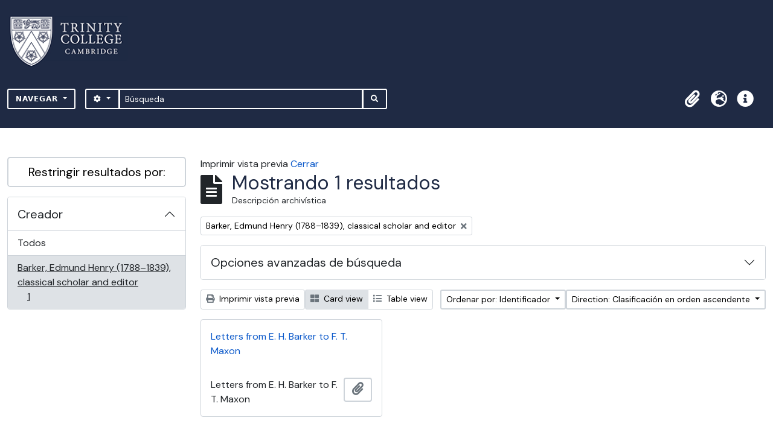

--- FILE ---
content_type: text/html; charset=utf-8
request_url: https://archives.trin.cam.ac.uk/index.php/informationobject/browse?sf_culture=es&view=card&sort=identifier&creators=48468&sortDir=asc&topLod=0&media=print
body_size: 8592
content:

<!DOCTYPE html>
<html lang="es" dir="ltr">
  <head>
    <meta charset="utf-8">
    <meta name="viewport" content="width=device-width, initial-scale=1">
    <title>archives.trin.cam.ac.uk</title>
        <link rel="shortcut icon" href="/favicon.ico">
    <script defer src="/dist/js/vendor.bundle.1697f26639ee588df9ee.js"></script><script defer src="/dist/js/arDominionB5Plugin.bundle.c90c2b41629624ee747a.js"></script><link href="/dist/css/arDominionB5Plugin.bundle.ce989ca7e5901f35d377.css" rel="stylesheet">
        <!-- <script
  src="https://code.jquery.com/jquery-3.7.0.min.js"
  integrity="sha256-2Pmvv0kuTBOenSvLm6bvfBSSHrUJ+3A7x6P5Ebd07/g="
  crossorigin="anonymous"></script> -->
  <link rel="stylesheet" href="/plugins/arDominionB5Plugin/max_files/css/maxstyles.css" />
    <script src="/plugins/arDominionB5Plugin/max_files/js/searchstringsplit.js"></script>
    <script src="/plugins/arDominionB5Plugin/max_files/js/messaging.js"></script>
    
<!-- Global site tag (gtag.js) - Google Analytics goes here -->
<script async src="https://www.googletagmanager.com/gtag/js?id=UA-175155200-2"></script>
<!-- <script type="text/javascript">
  jQuery(document).ready(function() {
    for(var i = 3; i <=8; i++){
      jQuery(":root").find("#action-icons ul li:nth-of-type(" + i + ")").css('display', 'none');
    }
  });
</script> -->

<!-- Google tag (gtag.js) -->
<script async src="https://www.googletagmanager.com/gtag/js?id=G-KJKFW42REE"></script>
<script>
  window.dataLayer = window.dataLayer || [];
  function gtag(){dataLayer.push(arguments);}
  gtag('js', new Date());

  gtag('config', 'G-KJKFW42REE');
</script> 

  </head>
  <body class="d-flex flex-column min-vh-100 informationobject browse">
        <div class="visually-hidden-focusable p-3 border-bottom">
  <a class="btn btn-sm btn-secondary" href="#main-column">
    Skip to main content  </a>
</div>
    



<header id="top-bar" class="navbar navbar-expand-lg navbar-dark bg-dark max-custom-header" role="navigation" aria-label="Main navigation">
  
<div class="container-xxl flex-grow-1 logo-container">

          <a class="navbar-brand d-flex flex-wrap flex-lg-nowrap align-items-center py-0 me-0" href="/index.php/" title="Inicio" rel="home">
                  <img alt="AtoM logo" class="d-inline-block my-2 me-3" height="35" src="/plugins/arDominionB5Plugin/images/logo.png" />                      </a>
       
    <button class="navbar-toggler atom-btn-secondary my-2 me-1" type="button" data-bs-toggle="collapse" data-bs-target="#navbar-content" aria-controls="navbar-content" aria-expanded="false">
      <span class="navbar-toggler-icon"></span>
      <span class="visually-hidden">Toggle navigation</span>
    </button>
</div>
<div class="container-xxl flex-grow-1">

    <div class="collapse navbar-collapse flex-wrap justify-content-end me-1" id="navbar-content">
      <div class="d-flex flex-wrap flex-lg-nowrap flex-grow-1">
        <div class="dropdown my-2 me-3">
  <button class="btn btn-sm atom-btn-secondary dropdown-toggle" type="button" id="browse-menu" data-bs-toggle="dropdown" aria-expanded="false">
    Navegar  </button>
  <ul class="dropdown-menu mt-2" aria-labelledby="browse-menu">
    <li>
      <h6 class="dropdown-header">
        Navegar      </h6>
    </li>
                  <li id="node_browseInformationObjects">
          <a class="dropdown-item" href="/index.php/informationobject/browse" title="Descripción archivística">Descripción archivística</a>        </li>
                        <li id="node_browseActors">
          <a class="dropdown-item" href="/index.php/actor/browse" title="Registro de autoridad">Registro de autoridad</a>        </li>
                        <li id="node_browseDigitalObjects">
          <a class="dropdown-item" href="/index.php/informationobject/browse?view=card&amp;onlyMedia=1&amp;topLod=0" title="Objetos digitales">Objetos digitales</a>        </li>
            </ul>
</div>
        <form
  id="search-box"
  class="d-flex flex-grow-1 my-2"
  role="search"
  action="/index.php/informationobject/browse">
  <h2 class="visually-hidden">Búsqueda</h2>
  <input type="hidden" name="topLod" value="0">
  <input type="hidden" name="sort" value="relevance">
  <div class="input-group flex-nowrap">
    <button
      id="search-box-options"
      class="btn btn-sm atom-btn-secondary dropdown-toggle"
      type="button"
      data-bs-toggle="dropdown"
      data-bs-auto-close="outside"
  >
      <i class="fas fa-cog" aria-hidden="true"></i>
      <span class="visually-hidden">Search options</span>
    </button>
    <div class="dropdown-menu mt-2" aria-labelledby="search-box-options">
            <a class="dropdown-item" href="/index.php/informationobject/browse?showAdvanced=1&topLod=0">
        Búsqueda avanzada      </a>
    </div>
    <input
      id="search-box-input"
      class="form-control form-control-sm dropdown-toggle"
      type="search"
      name="query"
      autocomplete="off"
      value=""
      placeholder="Búsqueda"
      data-url="/index.php/search/autocomplete"
      data-bs-toggle="dropdown"
      aria-label="Búsqueda"
  >
    <ul id="search-box-results" class="dropdown-menu mt-2" aria-labelledby="search-box-input"></ul>
    <button class="btn btn-sm atom-btn-secondary" type="submit">
      <i class="fas fa-search" aria-hidden="true"></i>
      <span class="visually-hidden">Search in browse page</span>
    </button>
  </div>
</form>
      </div>
      <div class="d-flex flex-nowrap flex-column flex-lg-row align-items-strech align-items-lg-center">
        <ul class="navbar-nav mx-lg-2">
                    <li class="nav-item dropdown d-flex flex-column">
  <a
    class="nav-link dropdown-toggle d-flex align-items-center p-0"
    href="#"
    id="clipboard-menu"
    role="button"
    data-bs-toggle="dropdown"
    aria-expanded="false"
    data-total-count-label="records added"
    data-alert-close="Cerrar"
    data-load-alert-message="There was an error loading the clipboard content."
    data-export-alert-message="The clipboard is empty for this entity type."
    data-export-check-url="/index.php/clipboard/exportCheck"
    data-delete-alert-message="Note: clipboard items unclipped in this page will be removed from the clipboard when the page is refreshed. You can re-select them now, or reload the page to remove them completely. Using the sort or print preview buttons will also cause a page reload - so anything currently deselected will be lost!">
    <i
      class="fas fa-2x fa-fw fa-paperclip px-0 px-lg-2 py-2"
      data-bs-toggle="tooltip"
      data-bs-placement="bottom"
      data-bs-custom-class="d-none d-lg-block"
      title="Portapapeles"
      aria-hidden="true">
    </i>
    <span class="d-lg-none mx-1" aria-hidden="true">
      Portapapeles    </span>
    <span class="visually-hidden">
      Portapapeles    </span>
  </a>
  <ul class="dropdown-menu dropdown-menu-end mb-2" aria-labelledby="clipboard-menu">
    <li>
      <h6 class="dropdown-header">
        Portapapeles      </h6>
    </li>
    <li class="text-muted text-nowrap px-3 pb-2">
      <span
        id="counts-block"
        data-information-object-label="Descripción archivística"
        data-actor-object-label="Registro de autoridad"
        data-repository-object-label="Institución archivística">
      </span>
    </li>
                  <li id="node_clearClipboard">
          <a class="dropdown-item" href="/index.php/" title="Borrar selección">Borrar selección</a>        </li>
                        <li id="node_goToClipboard">
          <a class="dropdown-item" href="/index.php/clipboard/view" title="Ir al portapapeles">Ir al portapapeles</a>        </li>
                        <li id="node_loadClipboard">
          <a class="dropdown-item" href="/index.php/clipboard/load" title="Load clipboard">Load clipboard</a>        </li>
                        <li id="node_saveClipboard">
          <a class="dropdown-item" href="/index.php/clipboard/save" title="Save clipboard">Save clipboard</a>        </li>
            </ul>
</li>
                      <li class="nav-item dropdown d-flex flex-column">
  <a
    class="nav-link dropdown-toggle d-flex align-items-center p-0"
    href="#"
    id="language-menu"
    role="button"
    data-bs-toggle="dropdown"
    aria-expanded="false">
    <i
      class="fas fa-2x fa-fw fa-globe-europe px-0 px-lg-2 py-2"
      data-bs-toggle="tooltip"
      data-bs-placement="bottom"
      data-bs-custom-class="d-none d-lg-block"
      title="Idioma"
      aria-hidden="true">
    </i>
    <span class="d-lg-none mx-1" aria-hidden="true">
      Idioma    </span>
    <span class="visually-hidden">
      Idioma    </span>  
  </a>
  <ul class="dropdown-menu dropdown-menu-end mb-2" aria-labelledby="language-menu">
    <li>
      <h6 class="dropdown-header">
        Idioma      </h6>
    </li>
          <li>
        <a class="dropdown-item" href="/index.php/informationobject/browse?sf_culture=en&amp;view=card&amp;sort=identifier&amp;creators=48468&amp;sortDir=asc&amp;topLod=0&amp;media=print" title="English">English</a>      </li>
          <li>
        <a class="dropdown-item" href="/index.php/informationobject/browse?sf_culture=fr&amp;view=card&amp;sort=identifier&amp;creators=48468&amp;sortDir=asc&amp;topLod=0&amp;media=print" title="Français">Français</a>      </li>
          <li>
        <a class="dropdown-item" href="/index.php/informationobject/browse?sf_culture=es&amp;view=card&amp;sort=identifier&amp;creators=48468&amp;sortDir=asc&amp;topLod=0&amp;media=print" title="Español">Español</a>      </li>
          <li>
        <a class="dropdown-item" href="/index.php/informationobject/browse?sf_culture=nl&amp;view=card&amp;sort=identifier&amp;creators=48468&amp;sortDir=asc&amp;topLod=0&amp;media=print" title="Nederlands">Nederlands</a>      </li>
          <li>
        <a class="dropdown-item" href="/index.php/informationobject/browse?sf_culture=pt&amp;view=card&amp;sort=identifier&amp;creators=48468&amp;sortDir=asc&amp;topLod=0&amp;media=print" title="Português">Português</a>      </li>
      </ul>
</li>
                    <li class="nav-item dropdown d-flex flex-column">
  <a
    class="nav-link dropdown-toggle d-flex align-items-center p-0"
    href="#"
    id="quick-links-menu"
    role="button"
    data-bs-toggle="dropdown"
    aria-expanded="false">
    <i
      class="fas fa-2x fa-fw fa-info-circle px-0 px-lg-2 py-2"
      data-bs-toggle="tooltip"
      data-bs-placement="bottom"
      data-bs-custom-class="d-none d-lg-block"
      title="Enlaces rápidos"
      aria-hidden="true">
    </i>
    <span class="d-lg-none mx-1" aria-hidden="true">
      Enlaces rápidos    </span> 
    <span class="visually-hidden">
      Enlaces rápidos    </span>
  </a>
  <ul class="dropdown-menu dropdown-menu-end mb-2" aria-labelledby="quick-links-menu">
    <li>
      <h6 class="dropdown-header">
        Enlaces rápidos      </h6>
    </li>
                  <li id="node_home">
          <a class="dropdown-item" href="/index.php/" title="Inicio">Inicio</a>        </li>
                        <li id="node_about">
          <a class="dropdown-item" href="/index.php/about" title="Acerca">Acerca</a>        </li>
                        <li id="node_help">
          <a class="dropdown-item" href="http://docs.accesstomemory.org/" title="Ayuda">Ayuda</a>        </li>
                                                      <li id="node_Test">
          <a class="dropdown-item" href="/index.php/test" title="Test">Test</a>        </li>
                        <li id="node_privacy">
          <a class="dropdown-item" href="/index.php/privacy" title="Privacy Policy">Privacy Policy</a>        </li>
                        <li id="node_Introduction to the Catalogue">
          <a class="dropdown-item" href="/index.php/introduction-to-catalogue" title="Introduction">Introduction</a>        </li>
                        <li id="node_Overview">
          <a class="dropdown-item" href="/index.php/overview" title="Overview">Overview</a>        </li>
                        <li id="node_List of Modern Manuscript Collections">
          <a class="dropdown-item" href="/index.php/list-of-collections" title="List of Collections">List of Collections</a>        </li>
                        <li id="node_Navigating and Searching the Catalogue">
          <a class="dropdown-item" href="https://archives.trin.cam.ac.uk/index.php/how-to-search" title="Navigating and Searching">Navigating and Searching</a>        </li>
                        <li id="node_Notes on Referencing">
          <a class="dropdown-item" href="/index.php/referencing" title="Referencing">Referencing</a>        </li>
                        <li id="node_Featured Items">
          <a class="dropdown-item" href="https://archives.trin.cam.ac.uk/index.php/feature" title="Featured Items">Featured Items</a>        </li>
                        <li id="node_Indexing Terms">
          <a class="dropdown-item" href="/index.php/index-terms" title="Indexing Terms">Indexing Terms</a>        </li>
            </ul>
</li>
        </ul>
                  </div>
    </div>
  </div>
</header>

  <div class="bg-secondary text-white max_front-page__header-secondary">
    <div class="container-xl py-1">
      Archive Site Trinity College Cambridge    </div>
  </div>
    

<div id="wrapper" class="container-xxl pt-3 flex-grow-1 max-2-col">
            <div class="row">
    <div id="sidebar" class="col-md-3">
      
    <h2 class="d-grid">
      <button
        class="btn btn-lg atom-btn-white collapsed text-wrap"
        type="button"
        data-bs-toggle="collapse"
        data-bs-target="#collapse-aggregations"
        aria-expanded="false"
        aria-controls="collapse-aggregations">
        Restringir resultados por:      </button>
    </h2>

    <div class="collapse" id="collapse-aggregations">

      
        
        
      
      

<div class="accordion mb-3">
  <div class="accordion-item aggregation">
    <h2 class="accordion-header" id="heading-creators">
      <button
        class="accordion-button"
        type="button"
        data-bs-toggle="collapse"
        data-bs-target="#collapse-creators"
        aria-expanded="true"
        aria-controls="collapse-creators">
        Creador      </button>
    </h2>
    <div
      id="collapse-creators"
      class="accordion-collapse collapse show list-group list-group-flush"
      aria-labelledby="heading-creators">
      
              <a class="list-group-item list-group-item-action d-flex justify-content-between align-items-center" href="/index.php/informationobject/browse?sf_culture=es&amp;view=card&amp;sort=identifier&amp;sortDir=asc&amp;topLod=0&amp;media=print" title="Todos">Todos</a>          
              
        <a class="list-group-item list-group-item-action d-flex justify-content-between align-items-center text-break active text-decoration-underline" href="/index.php/informationobject/browse?creators=48468&amp;sf_culture=es&amp;view=card&amp;sort=identifier&amp;sortDir=asc&amp;topLod=0&amp;media=print" title="Barker, Edmund Henry (1788–1839), classical scholar and editor, 1 resultados1">Barker, Edmund Henry (1788–1839), classical scholar and editor<span class="visually-hidden">, 1 resultados</span><span aria-hidden="true" class="ms-3 text-nowrap">1</span></a>          </div>
  </div>
</div>

        
        
        
        
        
        
    </div>

      </div>
    <div id="main-column" role="main" class="col-md-9">
          <div id="preview-message">
    Imprimir vista previa    <a href="/index.php/informationobject/browse?sf_culture=es&amp;view=card&amp;sort=identifier&amp;creators=48468&amp;sortDir=asc&amp;topLod=0" title="Cerrar">Cerrar</a>  </div>

  <div class="multiline-header d-flex align-items-center mb-3">
    <i class="fas fa-3x fa-file-alt me-3" aria-hidden="true"></i>
    <div class="d-flex flex-column">
      <h1 class="mb-0" aria-describedby="heading-label">
                  Mostrando 1 resultados              </h1>
      <span class="small" id="heading-label">
        Descripción archivística      </span>
    </div>
  </div>
        <div class="d-flex flex-wrap gap-2">
    
          <a 
  href="/index.php/informationobject/browse?sf_culture=es&view=card&sort=identifier&sortDir=asc&topLod=0&media=print"
  class="btn btn-sm atom-btn-white align-self-start mw-100 filter-tag d-flex">
  <span class="visually-hidden">
    Remove filter:  </span>
  <span class="text-truncate d-inline-block">
    Barker, Edmund Henry (1788–1839), classical scholar and editor  </span>
  <i aria-hidden="true" class="fas fa-times ms-2 align-self-center"></i>
</a>
                          </div>

      
  <div class="accordion mb-3 adv-search" role="search">
  <div class="accordion-item">
    <h2 class="accordion-header" id="heading-adv-search">
      <button class="accordion-button collapsed" type="button" data-bs-toggle="collapse" data-bs-target="#collapse-adv-search" aria-expanded="false" aria-controls="collapse-adv-search" data-cy="advanced-search-toggle">
        Opciones avanzadas de búsqueda      </button>
    </h2>
    <div id="collapse-adv-search" class="accordion-collapse collapse" aria-labelledby="heading-adv-search">
      <div class="accordion-body">
        <form name="advanced-search-form" method="get" action="/index.php/informationobject/browse">
                      <input type="hidden" name="view" value="card"/>
                      <input type="hidden" name="sort" value="identifier"/>
                      <input type="hidden" name="creators" value="48468"/>
                      <input type="hidden" name="media" value="print"/>
          
          <h5>Encontrar resultados con :</h5>

          <div class="criteria mb-4">

            
              
            
            
            <div class="criterion row align-items-center">

              <div class="col-xl-auto mb-3 adv-search-boolean">
                <select class="form-select" name="so0">
                  <option value="and">y</option>
                  <option value="or">o</option>
                  <option value="not">no</option>
                </select>
              </div>

              <div class="col-xl-auto flex-grow-1 mb-3">
                <input class="form-control" type="text" aria-label="Búsqueda" placeholder="Búsqueda" name="sq0">
              </div>

              <div class="col-xl-auto mb-3 text-center">
                <span class="form-text">en</span>
              </div>

              <div class="col-xl-auto mb-3">
                <select class="form-select" name="sf0">
                                      <option value="">
                      Cualquier campo                    </option>
                                      <option value="title">
                      Título                    </option>
                                      <option value="archivalHistory">
                      Historia archivística                    </option>
                                      <option value="scopeAndContent">
                      Alcance y contenido                    </option>
                                      <option value="extentAndMedium">
                      Volumen y soporte                    </option>
                                      <option value="subject">
                      Puntos de acceso por materia                    </option>
                                      <option value="name">
                      Puntos de acceso por autoridad                    </option>
                                      <option value="place">
                      Puntos de acceso por lugar                    </option>
                                      <option value="genre">
                      Tipo de puntos de acceso                    </option>
                                      <option value="identifier">
                      Identificador                    </option>
                                      <option value="referenceCode">
                      Código de referencia                    </option>
                                      <option value="digitalObjectTranscript">
                      Digital object text                    </option>
                                      <option value="creator">
                      Creador                    </option>
                                      <option value="findingAidTranscript">
                      Texto de catálogo                    </option>
                                      <option value="allExceptFindingAidTranscript">
                      Cualquier campo excepto el texto de catálogo                    </option>
                                  </select>
              </div>

              <div class="col-xl-auto mb-3">
                <a href="#" class="d-none d-xl-block delete-criterion" aria-label="Delete criterion">
                  <i aria-hidden="true" class="fas fa-times text-muted"></i>
                </a>
                <a href="#" class="d-xl-none delete-criterion btn btn-outline-danger w-100 mb-3">
                  Delete criterion                </a>
              </div>

            </div>

            <div class="add-new-criteria mb-3">
              <a id="add-criterion-dropdown-menu" class="btn atom-btn-white dropdown-toggle" href="#" role="button" data-bs-toggle="dropdown" aria-expanded="false">Añadir nuevo criterio</a>
              <ul class="dropdown-menu mt-2" aria-labelledby="add-criterion-dropdown-menu">
                <li><a class="dropdown-item" href="#" id="add-criterion-and">Y</a></li>
                <li><a class="dropdown-item" href="#" id="add-criterion-or">O</a></li>
                <li><a class="dropdown-item" href="#" id="add-criterion-not">No</a></li>
              </ul>
            </div>

          </div>

          <h5>Limitar resultados por :</h5>

          <div class="criteria mb-4">

            
            <div class="mb-3"><label class="form-label" for="collection">Descripción raíz</label><select name="collection" class="form-autocomplete form-control" id="collection">

</select><input class="list" type="hidden" value="/index.php/informationobject/autocomplete?parent=1&filterDrafts=1"></div>
          </div>

          <h5>Filtrar resultados por :</h5>

          <div class="criteria mb-4">

            <div class="row">

              
              <div class="col-md-4">
                <div class="mb-3"><label class="form-label" for="levels">Nivel de descripción</label><select name="levels" class="form-select" id="levels">
<option value="" selected="selected"></option>
<option value="7715">Class</option>
<option value="229">Colección</option>
<option value="227">Fondo</option>
<option value="290">Parte</option>
<option value="230">Serie</option>
<option value="88727">sub-fonds</option>
<option value="88955">sub-series</option>
<option value="88729">sub-sub-fonds</option>
<option value="89013">sub-sub-series</option>
<option value="228">Subfondo</option>
<option value="231">Subserie</option>
<option value="232">Unidad documental compuesta</option>
<option value="233">Unidad documental simple</option>
</select></div>              </div>
              

              <div class="col-md-4">
                <div class="mb-3"><label class="form-label" for="onlyMedia">Objeto digital disponibles</label><select name="onlyMedia" class="form-select" id="onlyMedia">
<option value="" selected="selected"></option>
<option value="1">Sí</option>
<option value="0">No</option>
</select></div>              </div>

                              <div class="col-md-4">
                  <div class="mb-3"><label class="form-label" for="findingAidStatus">Instrumento de descripción</label><select name="findingAidStatus" class="form-select" id="findingAidStatus">
<option value="" selected="selected"></option>
<option value="yes">Sí</option>
<option value="no">No</option>
<option value="generated">Generated</option>
<option value="uploaded">Cargado</option>
</select></div>                </div>
              
            </div>

            <div class="row">

                              <div class="col-md-6">
                  <div class="mb-3"><label class="form-label" for="copyrightStatus">Régimen de derechos de autor</label><select name="copyrightStatus" class="form-select" id="copyrightStatus">
<option value="" selected="selected"></option>
<option value="341">Bajo derechos de autor</option>
<option value="343">Desconocido</option>
<option value="342">Dominio público</option>
</select></div>                </div>
              
                              <div class="col-md-6">
                  <div class="mb-3"><label class="form-label" for="materialType">Tipo general de material</label><select name="materialType" class="form-select" id="materialType">
<option value="" selected="selected"></option>
<option value="267">Dibujo arquitectónico</option>
<option value="275">Dibujo técnico</option>
<option value="273">Documento filatélico</option>
<option value="276">Documento textual</option>
<option value="268">Material cartográfico</option>
<option value="269">Material gráfico</option>
<option value="270">Moviendo imágenes</option>
<option value="272">Objeto</option>
<option value="274">Registro sonoro</option>
<option value="271">Soportes múltiples</option>
</select></div>                </div>
              
              <fieldset class="col-12">
                <legend class="visually-hidden">Top-level description filter</legend>
                <div class="d-grid d-sm-block">
                  <div class="form-check d-inline-block me-2">
                    <input class="form-check-input" type="radio" name="topLod" id="adv-search-top-lod-1" value="1" >
                    <label class="form-check-label" for="adv-search-top-lod-1">Descripciones de máximo nivel</label>
                  </div>
                  <div class="form-check d-inline-block">
                    <input class="form-check-input" type="radio" name="topLod" id="adv-search-top-lod-0" value="0" checked>
                    <label class="form-check-label" for="adv-search-top-lod-0">Todas las descripciones</label>
                  </div>
                </div>
              </fieldset>

            </div>

          </div>

          <h5>Filtrar por rango de fecha :</h5>

          <div class="criteria row mb-2">

            <div class="col-md-4 start-date">
              <div class="mb-3"><label class="form-label" for="startDate">Inicio</label><input placeholder="YYYY-MM-DD" type="date" name="startDate" class="form-control" id="startDate" /></div>            </div>

            <div class="col-md-4 end-date">
              <div class="mb-3"><label class="form-label" for="endDate">Fin</label><input placeholder="YYYY-MM-DD" type="date" name="endDate" class="form-control" id="endDate" /></div>            </div>

            <fieldset class="col-md-4 date-type">
              <legend class="fs-6">
                <span>Resultados</span>
                <button
                  type="button"
                  class="btn btn-link mb-1"
                  data-bs-toggle="tooltip"
                  data-bs-placement="auto"
                  title='Use these options to specify how the date range returns results. "Exact" means that the start and end dates of descriptions returned must fall entirely within the date range entered. "Overlapping" means that any description whose start or end dates touch or overlap the target date range will be returned.'>
                  <i aria-hidden="true" class="fas fa-question-circle text-muted"></i>
                </button>
              </legend>
              <div class="d-grid d-sm-block">
                <div class="form-check d-inline-block me-2">
                  <input class="form-check-input" type="radio" name="rangeType" id="adv-search-date-range-inclusive" value="inclusive" checked>
                  <label class="form-check-label" for="adv-search-date-range-inclusive">Superposición</label>
                </div>
                <div class="form-check d-inline-block">
                  <input class="form-check-input" type="radio" name="rangeType" id="adv-search-date-range-exact" value="exact" >
                  <label class="form-check-label" for="adv-search-date-range-exact">Exacto</label>
                </div>
              </div>
            </fieldset>

          </div>

          <ul class="actions mb-1 nav gap-2 justify-content-center">
            <li><input type="button" class="btn atom-btn-outline-light reset" value="Reiniciar"></li>
            <li><input type="submit" class="btn atom-btn-outline-light" value="Búsqueda"></li>
          </ul>

        </form>
      </div>
    </div>
  </div>
</div>

  
    <div class="d-flex flex-wrap gap-2 mb-3">
      <a
  class="btn btn-sm atom-btn-white"
  href="/index.php/informationobject/browse?sf_culture=es&view=card&sort=identifier&creators=48468&sortDir=asc&topLod=0&media=print">
  <i class="fas fa-print me-1" aria-hidden="true"></i>
  Imprimir vista previa</a>

      
      
      <div class="btn-group btn-group-sm" role="group" aria-label="View options">
  <a
    class="btn atom-btn-white text-wrap active"
    aria-current="page"    href="/index.php/informationobject/browse?view=card&sf_culture=es&sort=identifier&creators=48468&sortDir=asc&topLod=0&media=print">
    <i class="fas fa-th-large me-1" aria-hidden="true"></i>
    Card view  </a>
  <a
    class="btn atom-btn-white text-wrap"
        href="/index.php/informationobject/browse?view=table&sf_culture=es&sort=identifier&creators=48468&sortDir=asc&topLod=0&media=print">
    <i class="fas fa-list me-1" aria-hidden="true"></i>
    Table view  </a>
</div>

      <div class="d-flex flex-wrap gap-2 ms-auto">
        
<div class="dropdown d-inline-block">
  <button class="btn btn-sm atom-btn-white dropdown-toggle text-wrap" type="button" id="sort-button" data-bs-toggle="dropdown" aria-expanded="false">
    Ordenar por: Identificador  </button>
  <ul class="dropdown-menu dropdown-menu-end mt-2" aria-labelledby="sort-button">
          <li>
        <a
          href="/index.php/informationobject/browse?sort=lastUpdated&sf_culture=es&view=card&creators=48468&sortDir=asc&topLod=0&media=print"
          class="dropdown-item">
          Date modified        </a>
      </li>
          <li>
        <a
          href="/index.php/informationobject/browse?sort=alphabetic&sf_culture=es&view=card&creators=48468&sortDir=asc&topLod=0&media=print"
          class="dropdown-item">
          Título        </a>
      </li>
          <li>
        <a
          href="/index.php/informationobject/browse?sort=relevance&sf_culture=es&view=card&creators=48468&sortDir=asc&topLod=0&media=print"
          class="dropdown-item">
          Relevancia        </a>
      </li>
          <li>
        <a
          href="/index.php/informationobject/browse?sort=identifier&sf_culture=es&view=card&creators=48468&sortDir=asc&topLod=0&media=print"
          class="dropdown-item active">
          Identificador        </a>
      </li>
          <li>
        <a
          href="/index.php/informationobject/browse?sort=referenceCode&sf_culture=es&view=card&creators=48468&sortDir=asc&topLod=0&media=print"
          class="dropdown-item">
          Código de referencia        </a>
      </li>
          <li>
        <a
          href="/index.php/informationobject/browse?sort=startDate&sf_culture=es&view=card&creators=48468&sortDir=asc&topLod=0&media=print"
          class="dropdown-item">
          Fecha de inicio        </a>
      </li>
          <li>
        <a
          href="/index.php/informationobject/browse?sort=endDate&sf_culture=es&view=card&creators=48468&sortDir=asc&topLod=0&media=print"
          class="dropdown-item">
          Fecha final        </a>
      </li>
      </ul>
</div>


<div class="dropdown d-inline-block">
  <button class="btn btn-sm atom-btn-white dropdown-toggle text-wrap" type="button" id="sortDir-button" data-bs-toggle="dropdown" aria-expanded="false">
    Direction: Clasificación en orden ascendente  </button>
  <ul class="dropdown-menu dropdown-menu-end mt-2" aria-labelledby="sortDir-button">
          <li>
        <a
          href="/index.php/informationobject/browse?sortDir=asc&sf_culture=es&view=card&sort=identifier&creators=48468&topLod=0&media=print"
          class="dropdown-item active">
          Clasificación en orden ascendente        </a>
      </li>
          <li>
        <a
          href="/index.php/informationobject/browse?sortDir=desc&sf_culture=es&view=card&sort=identifier&creators=48468&topLod=0&media=print"
          class="dropdown-item">
          Descending        </a>
      </li>
      </ul>
</div>
      </div>
    </div>

          
      <div class="row g-3 mb-3 masonry">

    
  <div class="col-sm-6 col-lg-4 masonry-item">
    <div class="card">
              <a class="p-3" href="/index.php/letters-from-e-h-barker-to-f-t-maxon">
          Letters from E. H. Barker to F. T. Maxon        </a>
      
      <div class="card-body">
        <div class="card-text d-flex align-items-start gap-2">
          <span>Letters from E. H. Barker to F. T. Maxon</span>
          <button
  class="btn atom-btn-white ms-auto active-primary clipboard"
  data-clipboard-slug="letters-from-e-h-barker-to-f-t-maxon"
  data-clipboard-type="informationObject"
  data-tooltip="true"  data-title="Añadir al portapapeles"
  data-alt-title="Eliminar del portapapeles">
  <i class="fas fa-lg fa-paperclip" aria-hidden="true"></i>
  <span class="visually-hidden">
    Añadir al portapapeles  </span>
</button>
        </div>
      </div>
    </div>
  </div>
</div>
      
                </div>
  </div>
</div>

        </div>

<footer class="max-custom-footer">
 
</footer>


    <script src="/plugins/arDominionB5Plugin/max_files/js/hideInIframe.js"></script>
  </body>
</html>

